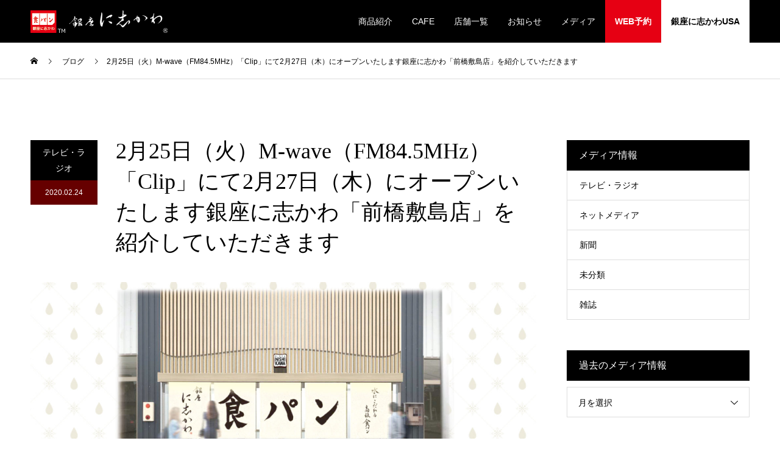

--- FILE ---
content_type: text/html; charset=UTF-8
request_url: https://www.ginza-nishikawa.co.jp/archives/2886
body_size: 11311
content:
<!DOCTYPE html>
<html lang="ja">
<head>
<meta charset="UTF-8">
<meta name="description" content="2月25日（火）M-wave（FM84.5MHz）「Clip」にて2月27日（木）にオープンいたします銀座に志かわ「前橋敷島店」を紹介していただきます。なおリッスンラジオ、サイマルラジオでも視聴することができます。">
<meta name="viewport" content="width=device-width">
<meta name="format-detection" content="telephone=no">
<title>2月25日（火）M-wave（FM84.5MHz）「Clip」にて2月27日（木）にオープンいたします銀座に志かわ「前橋敷島店」を紹介していただきます &#8211; 銀座に志かわ</title>
<meta name='robots' content='max-image-preview:large' />
	<style>img:is([sizes="auto" i], [sizes^="auto," i]) { contain-intrinsic-size: 3000px 1500px }</style>
	<meta property="og:type" content="article">
<meta property="og:url" content="https://www.ginza-nishikawa.co.jp/archives/2886">
<meta property="og:title" content="2月25日（火）M-wave（FM84.5MHz）「Clip」にて2月27日（木）にオープンいたします銀座に志かわ「前橋敷島店」を紹介していただきます &#8211; 銀座に志かわ">
<meta property="og:description" content="2月25日（火）M-wave（FM84.5MHz）「Clip」にて2月27日（木）にオープンいたします銀座に志かわ「前橋敷島店」を紹介していただきます。なおリッスンラジオ、サイマルラジオでも視聴することができます。">
<meta property="og:site_name" content="銀座に志かわ">
<meta property="og:image" content="https://www.ginza-nishikawa.co.jp/wp-content/uploads/2020/02/M-waveさま_事前告知-1.jpg">
<meta property="og:image:secure_url" content="https://www.ginza-nishikawa.co.jp/wp-content/uploads/2020/02/M-waveさま_事前告知-1.jpg"> 
<meta property="og:image:width" content="1920"> 
<meta property="og:image:height" content="1080">
<meta property="fb:app_id" content="829728607391411">
<link rel="alternate" type="application/rss+xml" title="銀座に志かわ &raquo; フィード" href="https://www.ginza-nishikawa.co.jp/feed" />
<link rel="alternate" type="application/rss+xml" title="銀座に志かわ &raquo; コメントフィード" href="https://www.ginza-nishikawa.co.jp/comments/feed" />
<script type="text/javascript">
/* <![CDATA[ */
window._wpemojiSettings = {"baseUrl":"https:\/\/s.w.org\/images\/core\/emoji\/15.1.0\/72x72\/","ext":".png","svgUrl":"https:\/\/s.w.org\/images\/core\/emoji\/15.1.0\/svg\/","svgExt":".svg","source":{"concatemoji":"https:\/\/www.ginza-nishikawa.co.jp\/wp-includes\/js\/wp-emoji-release.min.js?ver=6.8.1"}};
/*! This file is auto-generated */
!function(i,n){var o,s,e;function c(e){try{var t={supportTests:e,timestamp:(new Date).valueOf()};sessionStorage.setItem(o,JSON.stringify(t))}catch(e){}}function p(e,t,n){e.clearRect(0,0,e.canvas.width,e.canvas.height),e.fillText(t,0,0);var t=new Uint32Array(e.getImageData(0,0,e.canvas.width,e.canvas.height).data),r=(e.clearRect(0,0,e.canvas.width,e.canvas.height),e.fillText(n,0,0),new Uint32Array(e.getImageData(0,0,e.canvas.width,e.canvas.height).data));return t.every(function(e,t){return e===r[t]})}function u(e,t,n){switch(t){case"flag":return n(e,"\ud83c\udff3\ufe0f\u200d\u26a7\ufe0f","\ud83c\udff3\ufe0f\u200b\u26a7\ufe0f")?!1:!n(e,"\ud83c\uddfa\ud83c\uddf3","\ud83c\uddfa\u200b\ud83c\uddf3")&&!n(e,"\ud83c\udff4\udb40\udc67\udb40\udc62\udb40\udc65\udb40\udc6e\udb40\udc67\udb40\udc7f","\ud83c\udff4\u200b\udb40\udc67\u200b\udb40\udc62\u200b\udb40\udc65\u200b\udb40\udc6e\u200b\udb40\udc67\u200b\udb40\udc7f");case"emoji":return!n(e,"\ud83d\udc26\u200d\ud83d\udd25","\ud83d\udc26\u200b\ud83d\udd25")}return!1}function f(e,t,n){var r="undefined"!=typeof WorkerGlobalScope&&self instanceof WorkerGlobalScope?new OffscreenCanvas(300,150):i.createElement("canvas"),a=r.getContext("2d",{willReadFrequently:!0}),o=(a.textBaseline="top",a.font="600 32px Arial",{});return e.forEach(function(e){o[e]=t(a,e,n)}),o}function t(e){var t=i.createElement("script");t.src=e,t.defer=!0,i.head.appendChild(t)}"undefined"!=typeof Promise&&(o="wpEmojiSettingsSupports",s=["flag","emoji"],n.supports={everything:!0,everythingExceptFlag:!0},e=new Promise(function(e){i.addEventListener("DOMContentLoaded",e,{once:!0})}),new Promise(function(t){var n=function(){try{var e=JSON.parse(sessionStorage.getItem(o));if("object"==typeof e&&"number"==typeof e.timestamp&&(new Date).valueOf()<e.timestamp+604800&&"object"==typeof e.supportTests)return e.supportTests}catch(e){}return null}();if(!n){if("undefined"!=typeof Worker&&"undefined"!=typeof OffscreenCanvas&&"undefined"!=typeof URL&&URL.createObjectURL&&"undefined"!=typeof Blob)try{var e="postMessage("+f.toString()+"("+[JSON.stringify(s),u.toString(),p.toString()].join(",")+"));",r=new Blob([e],{type:"text/javascript"}),a=new Worker(URL.createObjectURL(r),{name:"wpTestEmojiSupports"});return void(a.onmessage=function(e){c(n=e.data),a.terminate(),t(n)})}catch(e){}c(n=f(s,u,p))}t(n)}).then(function(e){for(var t in e)n.supports[t]=e[t],n.supports.everything=n.supports.everything&&n.supports[t],"flag"!==t&&(n.supports.everythingExceptFlag=n.supports.everythingExceptFlag&&n.supports[t]);n.supports.everythingExceptFlag=n.supports.everythingExceptFlag&&!n.supports.flag,n.DOMReady=!1,n.readyCallback=function(){n.DOMReady=!0}}).then(function(){return e}).then(function(){var e;n.supports.everything||(n.readyCallback(),(e=n.source||{}).concatemoji?t(e.concatemoji):e.wpemoji&&e.twemoji&&(t(e.twemoji),t(e.wpemoji)))}))}((window,document),window._wpemojiSettings);
/* ]]> */
</script>
<style id='wp-emoji-styles-inline-css' type='text/css'>

	img.wp-smiley, img.emoji {
		display: inline !important;
		border: none !important;
		box-shadow: none !important;
		height: 1em !important;
		width: 1em !important;
		margin: 0 0.07em !important;
		vertical-align: -0.1em !important;
		background: none !important;
		padding: 0 !important;
	}
</style>
<link rel='stylesheet' id='wp-block-library-css' href='https://www.ginza-nishikawa.co.jp/wp-includes/css/dist/block-library/style.min.css?ver=6.8.1' type='text/css' media='all' />
<style id='classic-theme-styles-inline-css' type='text/css'>
/*! This file is auto-generated */
.wp-block-button__link{color:#fff;background-color:#32373c;border-radius:9999px;box-shadow:none;text-decoration:none;padding:calc(.667em + 2px) calc(1.333em + 2px);font-size:1.125em}.wp-block-file__button{background:#32373c;color:#fff;text-decoration:none}
</style>
<style id='global-styles-inline-css' type='text/css'>
:root{--wp--preset--aspect-ratio--square: 1;--wp--preset--aspect-ratio--4-3: 4/3;--wp--preset--aspect-ratio--3-4: 3/4;--wp--preset--aspect-ratio--3-2: 3/2;--wp--preset--aspect-ratio--2-3: 2/3;--wp--preset--aspect-ratio--16-9: 16/9;--wp--preset--aspect-ratio--9-16: 9/16;--wp--preset--color--black: #000000;--wp--preset--color--cyan-bluish-gray: #abb8c3;--wp--preset--color--white: #ffffff;--wp--preset--color--pale-pink: #f78da7;--wp--preset--color--vivid-red: #cf2e2e;--wp--preset--color--luminous-vivid-orange: #ff6900;--wp--preset--color--luminous-vivid-amber: #fcb900;--wp--preset--color--light-green-cyan: #7bdcb5;--wp--preset--color--vivid-green-cyan: #00d084;--wp--preset--color--pale-cyan-blue: #8ed1fc;--wp--preset--color--vivid-cyan-blue: #0693e3;--wp--preset--color--vivid-purple: #9b51e0;--wp--preset--gradient--vivid-cyan-blue-to-vivid-purple: linear-gradient(135deg,rgba(6,147,227,1) 0%,rgb(155,81,224) 100%);--wp--preset--gradient--light-green-cyan-to-vivid-green-cyan: linear-gradient(135deg,rgb(122,220,180) 0%,rgb(0,208,130) 100%);--wp--preset--gradient--luminous-vivid-amber-to-luminous-vivid-orange: linear-gradient(135deg,rgba(252,185,0,1) 0%,rgba(255,105,0,1) 100%);--wp--preset--gradient--luminous-vivid-orange-to-vivid-red: linear-gradient(135deg,rgba(255,105,0,1) 0%,rgb(207,46,46) 100%);--wp--preset--gradient--very-light-gray-to-cyan-bluish-gray: linear-gradient(135deg,rgb(238,238,238) 0%,rgb(169,184,195) 100%);--wp--preset--gradient--cool-to-warm-spectrum: linear-gradient(135deg,rgb(74,234,220) 0%,rgb(151,120,209) 20%,rgb(207,42,186) 40%,rgb(238,44,130) 60%,rgb(251,105,98) 80%,rgb(254,248,76) 100%);--wp--preset--gradient--blush-light-purple: linear-gradient(135deg,rgb(255,206,236) 0%,rgb(152,150,240) 100%);--wp--preset--gradient--blush-bordeaux: linear-gradient(135deg,rgb(254,205,165) 0%,rgb(254,45,45) 50%,rgb(107,0,62) 100%);--wp--preset--gradient--luminous-dusk: linear-gradient(135deg,rgb(255,203,112) 0%,rgb(199,81,192) 50%,rgb(65,88,208) 100%);--wp--preset--gradient--pale-ocean: linear-gradient(135deg,rgb(255,245,203) 0%,rgb(182,227,212) 50%,rgb(51,167,181) 100%);--wp--preset--gradient--electric-grass: linear-gradient(135deg,rgb(202,248,128) 0%,rgb(113,206,126) 100%);--wp--preset--gradient--midnight: linear-gradient(135deg,rgb(2,3,129) 0%,rgb(40,116,252) 100%);--wp--preset--font-size--small: 13px;--wp--preset--font-size--medium: 20px;--wp--preset--font-size--large: 36px;--wp--preset--font-size--x-large: 42px;--wp--preset--spacing--20: 0.44rem;--wp--preset--spacing--30: 0.67rem;--wp--preset--spacing--40: 1rem;--wp--preset--spacing--50: 1.5rem;--wp--preset--spacing--60: 2.25rem;--wp--preset--spacing--70: 3.38rem;--wp--preset--spacing--80: 5.06rem;--wp--preset--shadow--natural: 6px 6px 9px rgba(0, 0, 0, 0.2);--wp--preset--shadow--deep: 12px 12px 50px rgba(0, 0, 0, 0.4);--wp--preset--shadow--sharp: 6px 6px 0px rgba(0, 0, 0, 0.2);--wp--preset--shadow--outlined: 6px 6px 0px -3px rgba(255, 255, 255, 1), 6px 6px rgba(0, 0, 0, 1);--wp--preset--shadow--crisp: 6px 6px 0px rgba(0, 0, 0, 1);}:where(.is-layout-flex){gap: 0.5em;}:where(.is-layout-grid){gap: 0.5em;}body .is-layout-flex{display: flex;}.is-layout-flex{flex-wrap: wrap;align-items: center;}.is-layout-flex > :is(*, div){margin: 0;}body .is-layout-grid{display: grid;}.is-layout-grid > :is(*, div){margin: 0;}:where(.wp-block-columns.is-layout-flex){gap: 2em;}:where(.wp-block-columns.is-layout-grid){gap: 2em;}:where(.wp-block-post-template.is-layout-flex){gap: 1.25em;}:where(.wp-block-post-template.is-layout-grid){gap: 1.25em;}.has-black-color{color: var(--wp--preset--color--black) !important;}.has-cyan-bluish-gray-color{color: var(--wp--preset--color--cyan-bluish-gray) !important;}.has-white-color{color: var(--wp--preset--color--white) !important;}.has-pale-pink-color{color: var(--wp--preset--color--pale-pink) !important;}.has-vivid-red-color{color: var(--wp--preset--color--vivid-red) !important;}.has-luminous-vivid-orange-color{color: var(--wp--preset--color--luminous-vivid-orange) !important;}.has-luminous-vivid-amber-color{color: var(--wp--preset--color--luminous-vivid-amber) !important;}.has-light-green-cyan-color{color: var(--wp--preset--color--light-green-cyan) !important;}.has-vivid-green-cyan-color{color: var(--wp--preset--color--vivid-green-cyan) !important;}.has-pale-cyan-blue-color{color: var(--wp--preset--color--pale-cyan-blue) !important;}.has-vivid-cyan-blue-color{color: var(--wp--preset--color--vivid-cyan-blue) !important;}.has-vivid-purple-color{color: var(--wp--preset--color--vivid-purple) !important;}.has-black-background-color{background-color: var(--wp--preset--color--black) !important;}.has-cyan-bluish-gray-background-color{background-color: var(--wp--preset--color--cyan-bluish-gray) !important;}.has-white-background-color{background-color: var(--wp--preset--color--white) !important;}.has-pale-pink-background-color{background-color: var(--wp--preset--color--pale-pink) !important;}.has-vivid-red-background-color{background-color: var(--wp--preset--color--vivid-red) !important;}.has-luminous-vivid-orange-background-color{background-color: var(--wp--preset--color--luminous-vivid-orange) !important;}.has-luminous-vivid-amber-background-color{background-color: var(--wp--preset--color--luminous-vivid-amber) !important;}.has-light-green-cyan-background-color{background-color: var(--wp--preset--color--light-green-cyan) !important;}.has-vivid-green-cyan-background-color{background-color: var(--wp--preset--color--vivid-green-cyan) !important;}.has-pale-cyan-blue-background-color{background-color: var(--wp--preset--color--pale-cyan-blue) !important;}.has-vivid-cyan-blue-background-color{background-color: var(--wp--preset--color--vivid-cyan-blue) !important;}.has-vivid-purple-background-color{background-color: var(--wp--preset--color--vivid-purple) !important;}.has-black-border-color{border-color: var(--wp--preset--color--black) !important;}.has-cyan-bluish-gray-border-color{border-color: var(--wp--preset--color--cyan-bluish-gray) !important;}.has-white-border-color{border-color: var(--wp--preset--color--white) !important;}.has-pale-pink-border-color{border-color: var(--wp--preset--color--pale-pink) !important;}.has-vivid-red-border-color{border-color: var(--wp--preset--color--vivid-red) !important;}.has-luminous-vivid-orange-border-color{border-color: var(--wp--preset--color--luminous-vivid-orange) !important;}.has-luminous-vivid-amber-border-color{border-color: var(--wp--preset--color--luminous-vivid-amber) !important;}.has-light-green-cyan-border-color{border-color: var(--wp--preset--color--light-green-cyan) !important;}.has-vivid-green-cyan-border-color{border-color: var(--wp--preset--color--vivid-green-cyan) !important;}.has-pale-cyan-blue-border-color{border-color: var(--wp--preset--color--pale-cyan-blue) !important;}.has-vivid-cyan-blue-border-color{border-color: var(--wp--preset--color--vivid-cyan-blue) !important;}.has-vivid-purple-border-color{border-color: var(--wp--preset--color--vivid-purple) !important;}.has-vivid-cyan-blue-to-vivid-purple-gradient-background{background: var(--wp--preset--gradient--vivid-cyan-blue-to-vivid-purple) !important;}.has-light-green-cyan-to-vivid-green-cyan-gradient-background{background: var(--wp--preset--gradient--light-green-cyan-to-vivid-green-cyan) !important;}.has-luminous-vivid-amber-to-luminous-vivid-orange-gradient-background{background: var(--wp--preset--gradient--luminous-vivid-amber-to-luminous-vivid-orange) !important;}.has-luminous-vivid-orange-to-vivid-red-gradient-background{background: var(--wp--preset--gradient--luminous-vivid-orange-to-vivid-red) !important;}.has-very-light-gray-to-cyan-bluish-gray-gradient-background{background: var(--wp--preset--gradient--very-light-gray-to-cyan-bluish-gray) !important;}.has-cool-to-warm-spectrum-gradient-background{background: var(--wp--preset--gradient--cool-to-warm-spectrum) !important;}.has-blush-light-purple-gradient-background{background: var(--wp--preset--gradient--blush-light-purple) !important;}.has-blush-bordeaux-gradient-background{background: var(--wp--preset--gradient--blush-bordeaux) !important;}.has-luminous-dusk-gradient-background{background: var(--wp--preset--gradient--luminous-dusk) !important;}.has-pale-ocean-gradient-background{background: var(--wp--preset--gradient--pale-ocean) !important;}.has-electric-grass-gradient-background{background: var(--wp--preset--gradient--electric-grass) !important;}.has-midnight-gradient-background{background: var(--wp--preset--gradient--midnight) !important;}.has-small-font-size{font-size: var(--wp--preset--font-size--small) !important;}.has-medium-font-size{font-size: var(--wp--preset--font-size--medium) !important;}.has-large-font-size{font-size: var(--wp--preset--font-size--large) !important;}.has-x-large-font-size{font-size: var(--wp--preset--font-size--x-large) !important;}
:where(.wp-block-post-template.is-layout-flex){gap: 1.25em;}:where(.wp-block-post-template.is-layout-grid){gap: 1.25em;}
:where(.wp-block-columns.is-layout-flex){gap: 2em;}:where(.wp-block-columns.is-layout-grid){gap: 2em;}
:root :where(.wp-block-pullquote){font-size: 1.5em;line-height: 1.6;}
</style>
<link rel='stylesheet' id='kadan-slick-css' href='https://www.ginza-nishikawa.co.jp/wp-content/themes/nishikawa2/assets/css/slick.min.css?ver=6.8.1' type='text/css' media='all' />
<link rel='stylesheet' id='kadan-slick-theme-css' href='https://www.ginza-nishikawa.co.jp/wp-content/themes/nishikawa2/assets/css/slick-theme.min.css?ver=6.8.1' type='text/css' media='all' />
<link rel='stylesheet' id='kadan-style-css' href='https://www.ginza-nishikawa.co.jp/wp-content/themes/nishikawa2/style.css?ver=1.7' type='text/css' media='all' />
<script type="text/javascript" src="https://www.ginza-nishikawa.co.jp/wp-includes/js/jquery/jquery.min.js?ver=3.7.1" id="jquery-core-js"></script>
<script type="text/javascript" src="https://www.ginza-nishikawa.co.jp/wp-includes/js/jquery/jquery-migrate.min.js?ver=3.4.1" id="jquery-migrate-js"></script>
<script type="text/javascript" src="https://www.ginza-nishikawa.co.jp/wp-content/themes/nishikawa2/assets/js/slick.min.js?ver=1.7" id="kadan-slick-js"></script>
<link rel="https://api.w.org/" href="https://www.ginza-nishikawa.co.jp/wp-json/" /><link rel="alternate" title="JSON" type="application/json" href="https://www.ginza-nishikawa.co.jp/wp-json/wp/v2/posts/2886" /><link rel="canonical" href="https://www.ginza-nishikawa.co.jp/archives/2886" />
<link rel='shortlink' href='https://www.ginza-nishikawa.co.jp/?p=2886' />
<link rel="alternate" title="oEmbed (JSON)" type="application/json+oembed" href="https://www.ginza-nishikawa.co.jp/wp-json/oembed/1.0/embed?url=https%3A%2F%2Fwww.ginza-nishikawa.co.jp%2Farchives%2F2886" />
<link rel="alternate" title="oEmbed (XML)" type="text/xml+oembed" href="https://www.ginza-nishikawa.co.jp/wp-json/oembed/1.0/embed?url=https%3A%2F%2Fwww.ginza-nishikawa.co.jp%2Farchives%2F2886&#038;format=xml" />
<link rel="shortcut icon" href="https://www.ginza-nishikawa.co.jp/wp-content/uploads/2019/02/favicon.ico">
<style>
.c-comment__form-submit:hover,.c-pw__btn:hover,.p-article01__cat:hover,.p-article11__cat:hover,.p-block02 .slick-arrow:hover,.p-block03 .slick-arrow:hover,.p-cb__item-btn a:hover,.p-entry__cat:hover,.p-entry__date,.p-index-news__topic-pager-item.is-active a,.p-index-news__topic-pager-item a:hover,.p-nav02__item a:hover,.p-readmore__btn:hover,.p-page-links > span,.p-pagetop a:hover,.p-page-links a:hover,.p-pager__item a:hover,.p-pager__item span,.p-post-list03 .slick-arrow:hover,.p-recommended-plan__btn a:hover{background: #660000}.p-article01__title a:hover,.p-article02:hover .p-article02__title,.p-article03:hover .p-article03__title,.p-article06__title a:hover,.p-article08:hover .p-article08__title,.p-article10__title a:hover,.p-breadcrumb a:hover,.p-room-meta dt,.p-section-nav__item:hover .p-section-nav__item-title,.p-social-nav__item a:hover,.p-spring-info dt,.p-vertical{color: #660000}.c-pw__btn,.p-entry__cat,.p-article01__cat,.p-article11__cat,.p-block02 .slick-arrow,.p-block03 .slick-arrow,.p-cb__item-btn a,.p-copyright,.p-headline,.p-nav02__item a,.p-readmore__btn,.p-page-links a,.p-pager__item a,.p-post-list03 .slick-arrow,.p-recommended-plan__btn a,.p-widget__title{background: #000000}.p-entry__body a{color: #660000}body{font-family: "Segoe UI", Verdana, "游ゴシック", YuGothic, "Hiragino Kaku Gothic ProN", Meiryo, sans-serif}.c-logo,.p-entry__title,.p-page-header__headline,.p-index-blog__title,.p-index-news__col-title,.p-index-slider__item-title,.p-page-header__title,.p-archive-header__title,.p-plan__title,.p-recommended-plan__title,.p-section-header__title,.p-section-header__headline,.p-vertical,.p-vertical-block,.p-visual__title{font-family: "Times New Roman", "游明朝", "Yu Mincho", "游明朝体", "YuMincho", "ヒラギノ明朝 Pro W3", "Hiragino Mincho Pro", "HiraMinProN-W3", "HGS明朝E", "ＭＳ Ｐ明朝", "MS PMincho", serif; font-weight: 500}.p-hover-effect--type3,.p-hover-effect--type3 .p-article02__img,.p-hover-effect--type3 .p-article04__img,.p-hover-effect--type3 .p-article07__img,.p-hover-effect--type3 .p-article09__img,.p-hover-effect--type3 .p-nav01__item-img,.p-hover-effect--type3 .p-section-nav__item-img{background: #ffffff}.p-hover-effect--type3:hover img{opacity: 0.5}.l-footer__logo{font-size: 25px}.l-header{background: rgba(0, 0, 0, 1)}.p-global-nav a{color: #ffffff}.p-global-nav a:hover{background: #660000;color: #ffffff}.p-global-nav .sub-menu a{background: #111111;color: #ffffff}.p-global-nav .sub-menu a:hover{background: #660000;color: #ffffff}.p-footer-slider{background: #f4f1ed}.p-info{color: #000000}.p-info__logo{font-size: 25px}.p-info__btn{background: #000000;color: #ffffff}.p-info__btn:hover{background: #660000;color: #ffffff}.p-footer-nav{background: #660000;color: #ffffff}.p-footer-nav a{color: #ffffff}.p-footer-nav a:hover{color: #ffbfbf}.p-entry__title{font-size: 36px}.p-entry__body{font-size: 16px}@media screen and (max-width: 991px) {.p-global-nav{background: rgba(0,0,0, 1)}.p-global-nav a,.p-global-nav a:hover,.p-global-nav .sub-menu a,.p-global-nav .sub-menu a:hover{color: #ffffff}.p-global-nav .menu-item-has-children > a > .sub-menu-toggle::before{border-color: #ffffff}}@media screen and (max-width: 767px) { .p-copyright { height: 60px; line-height: 18px; } .p-copyright small { font-size: 80%; } }

@media screen and (min-width: 768px) { .span_width{ display: inline-block; width: 3em;} .sp_br{ display: none; } }

.p-index-slider__nav { display: none; }

.p-global-nav > ul > li > a { position: relative; height: 100%; padding-right: 16px; padding-left: 16px; }

#menu-item-2861 { background: #e60013; font-weight: 900; color: #fff; }
#menu-item-11323 { background: #fff; font-weight: 900;}
#menu-item-11323 a { color: #000; }
#menu-item-11323 a:hover { color: #fff; }

.style3b span {display: inline-block; font-size:1.4em; font-weight: bold;}

.postid-5964 .p-plan__content { padding-top: 1em; }

.scroll table{ width:100%; }
.scroll{ overflow: auto; white-space: nowrap; }

.scroll::-webkit-scrollbar{ height: 5px; }
.scroll::-webkit-scrollbar-track{ background: #F1F1F1; }
.scroll::-webkit-scrollbar-thumb { background: #BCBCBC; }

.scroll th { background: #f4f1ed; }
.scroll .close { background: #FFC5C5; }

.scroll .area01 { background: #9BC2E6; }
.scroll .area02 { background: #FFE699; }
.scroll .area03 { background: #C6E0B4; }
.scroll .area04 { background: #F8CBAD; }
.scroll .area05 { background: #FFC000; }
.scroll .area06 { background: #6DB38D; }
.scroll .area07 { background: #FFFF00; }
.scroll .area08 { background: #D1CDD1; }

.p-social-nav__item--pinterest a::before { content: "\ea9e"; }

.videoWrap{
	padding-top: 56.25%;
	width: 100%;
	position: relative;
}

.videoWrap video{
	width: 100%;
	height: 100%;
	position: absolute;
	top: 0px;
	left: 0px;
}</style>

<!-- Global site tag (gtag.js) - Google Analytics -->
<script async src="https://www.googletagmanager.com/gtag/js?id=UA-135529236-1"></script>
<script>
  window.dataLayer = window.dataLayer || [];
  function gtag(){dataLayer.push(arguments);}
  gtag('js', new Date());

  gtag('config', 'UA-135529236-1');
</script>

</head>
<body class="wp-singular post-template-default single single-post postid-2886 single-format-standard wp-theme-nishikawa2">
<header id="js-header" class="l-header">
  <div class="l-header__inner l-inner">
    <div class="l-header__logo c-logo">
            <a href="https://www.ginza-nishikawa.co.jp/">
        <img src="https://www.ginza-nishikawa.co.jp/wp-content/uploads/2020/03/logo.png" alt="銀座に志かわ" width="225" height="37">
      </a>
          </div>
    <a href="#" id="js-menu-btn" class="p-menu-btn c-menu-btn"></a>
		<nav id="js-global-nav" class="p-global-nav"><ul class="menu"><li id="menu-item-1048" class="menu-item menu-item-type-post_type menu-item-object-page menu-item-has-children menu-item-1048"><a href="https://www.ginza-nishikawa.co.jp/bread">商品紹介<span class="sub-menu-toggle"></span></a>
<ul class="sub-menu">
	<li id="menu-item-15983" class="menu-item menu-item-type-post_type menu-item-object-page menu-item-has-children menu-item-15983"><a href="https://www.ginza-nishikawa.co.jp/bread">高級食パン<span class="sub-menu-toggle"></span></a>
	<ul class="sub-menu">
		<li id="menu-item-1047" class="menu-item menu-item-type-post_type menu-item-object-page menu-item-1047"><a href="https://www.ginza-nishikawa.co.jp/water">アルカリイオン水<span class="sub-menu-toggle"></span></a></li>
		<li id="menu-item-1049" class="menu-item menu-item-type-post_type menu-item-object-page menu-item-1049"><a href="https://www.ginza-nishikawa.co.jp/recommend">美味しい食べ方<span class="sub-menu-toggle"></span></a></li>
	</ul>
</li>
	<li id="menu-item-10957" class="menu-item menu-item-type-post_type menu-item-object-page menu-item-10957"><a href="https://www.ginza-nishikawa.co.jp/bread/roundtop">高級山型食パン<span class="sub-menu-toggle"></span></a></li>
	<li id="menu-item-10432" class="menu-item menu-item-type-post_type menu-item-object-page menu-item-10432"><a href="https://www.ginza-nishikawa.co.jp/bread/sweetbeanbread">高級あん食パン<span class="sub-menu-toggle"></span></a></li>
	<li id="menu-item-17461" class="menu-item menu-item-type-post_type menu-item-object-page menu-item-17461"><a href="https://www.ginza-nishikawa.co.jp/bread/4cheese">北海道4種のチーズ食パン<span class="sub-menu-toggle"></span></a></li>
	<li id="menu-item-10956" class="menu-item menu-item-type-post_type menu-item-object-page menu-item-10956"><a href="https://www.ginza-nishikawa.co.jp/bread/tsukihajime">月初め食パン<span class="sub-menu-toggle"></span></a></li>
	<li id="menu-item-15809" class="menu-item menu-item-type-post_type menu-item-object-page menu-item-15809"><a href="https://www.ginza-nishikawa.co.jp/bread/saijiki">歳時記シリーズ<span class="sub-menu-toggle"></span></a></li>
	<li id="menu-item-14710" class="menu-item menu-item-type-post_type menu-item-object-page menu-item-14710"><a href="https://www.ginza-nishikawa.co.jp/bread/event">イベント食パン<span class="sub-menu-toggle"></span></a></li>
	<li id="menu-item-17577" class="menu-item menu-item-type-post_type menu-item-object-page menu-item-17577"><a href="https://www.ginza-nishikawa.co.jp/bread/waguri">贅沢 渋皮和栗食パン<span class="sub-menu-toggle"></span></a></li>
	<li id="menu-item-15955" class="menu-item menu-item-type-post_type menu-item-object-page menu-item-15955"><a href="https://www.ginza-nishikawa.co.jp/bread/saltbutter">塩バター食パン<span class="sub-menu-toggle"></span></a></li>
	<li id="menu-item-17052" class="menu-item menu-item-type-post_type menu-item-object-page menu-item-17052"><a href="https://www.ginza-nishikawa.co.jp/bread/croissant">クロワッサン<span class="sub-menu-toggle"></span></a></li>
	<li id="menu-item-15915" class="menu-item menu-item-type-post_type menu-item-object-page menu-item-15915"><a href="https://www.ginza-nishikawa.co.jp/bread/honeytoast">ハニートースト<span class="sub-menu-toggle"></span></a></li>
	<li id="menu-item-9917" class="menu-item menu-item-type-post_type menu-item-object-page menu-item-9917"><a href="https://www.ginza-nishikawa.co.jp/bread/wakarusk">和加らすく<span class="sub-menu-toggle"></span></a></li>
	<li id="menu-item-6569" class="menu-item menu-item-type-post_type menu-item-object-page menu-item-6569"><a href="https://www.ginza-nishikawa.co.jp/matchamitsu">生抹茶みつ<span class="sub-menu-toggle"></span></a></li>
	<li id="menu-item-11451" class="menu-item menu-item-type-post_type menu-item-object-page menu-item-11451"><a href="https://www.ginza-nishikawa.co.jp/premiumnamamatchamitsu">ぷれみあむ生抹茶みつ<span class="sub-menu-toggle"></span></a></li>
	<li id="menu-item-13220" class="menu-item menu-item-type-post_type menu-item-object-page menu-item-13220"><a href="https://www.ginza-nishikawa.co.jp/yuzumitsu">阿波黄金ゆずみつ<span class="sub-menu-toggle"></span></a></li>
</ul>
</li>
<li id="menu-item-16900" class="menu-item menu-item-type-post_type menu-item-object-page menu-item-16900"><a href="https://www.ginza-nishikawa.co.jp/cafe">CAFE<span class="sub-menu-toggle"></span></a></li>
<li id="menu-item-1050" class="menu-item menu-item-type-post_type menu-item-object-page menu-item-1050"><a href="https://www.ginza-nishikawa.co.jp/shop">店舗一覧<span class="sub-menu-toggle"></span></a></li>
<li id="menu-item-2823" class="menu-item menu-item-type-custom menu-item-object-custom menu-item-has-children menu-item-2823"><a href="/archives/news">お知らせ<span class="sub-menu-toggle"></span></a>
<ul class="sub-menu">
	<li id="menu-item-4498" class="menu-item menu-item-type-custom menu-item-object-custom menu-item-4498"><a href="/archives/event">催事情報<span class="sub-menu-toggle"></span></a></li>
</ul>
</li>
<li id="menu-item-2824" class="menu-item menu-item-type-custom menu-item-object-custom menu-item-has-children menu-item-2824"><a href="/mediainfo">メディア<span class="sub-menu-toggle"></span></a>
<ul class="sub-menu">
	<li id="menu-item-11810" class="menu-item menu-item-type-custom menu-item-object-custom menu-item-11810"><a target="_blank" href="https://www.youtube.com/watch?v=qxLGjck-zws">CM「銀座のパン恋唄編」<span class="sub-menu-toggle"></span></a></li>
</ul>
</li>
<li id="menu-item-2861" class="menu-item menu-item-type-custom menu-item-object-custom menu-item-2861"><a target="_blank" href="https://ginza-nishikawa.jp/">WEB予約<span class="sub-menu-toggle"></span></a></li>
<li id="menu-item-11323" class="menu-item menu-item-type-custom menu-item-object-custom menu-item-11323"><a target="_blank" href="https://www.ginzanishikawausa.com/">銀座に志かわUSA<span class="sub-menu-toggle"></span></a></li>
</ul></nav>  </div>
</header>
<main class="l-main" role="main">
  <div class="p-breadcrumb c-breadcrumb">
<ol class="p-breadcrumb__inner l-inner" itemscope itemtype="http://schema.org/BreadcrumbList">
<li class="p-breadcrumb__item c-breadcrumb__item c-breadcrumb__item--home" itemprop="itemListElement" itemscope itemtype="http://schema.org/ListItem">
<a href="https://www.ginza-nishikawa.co.jp/" itemprop="item">
<span itemprop="name">HOME</span>
</a>
<meta itemprop="position" content="1">
</li>
<li class="p-breadcrumb__item c-breadcrumb__item" itemprop="itemListElement" itemscope itemtype="http://schema.org/ListItem">
<a href="https://www.ginza-nishikawa.co.jp/mediainfo" itemprop="item">
<span itemprop="name">ブログ</span>
</a>
<meta itemprop="position" content="2">
</li>
<li class="p-breadcrumb__item c-breadcrumb__item" itemprop="itemListElement" itemscope itemtype="http://schema.org/ListItem"><span itemprop="name">2月25日（火）M-wave（FM84.5MHz）「Clip」にて2月27日（木）にオープンいたします銀座に志かわ「前橋敷島店」を紹介していただきます</span><meta itemprop="position" content="3"></li>
</ol>
</div>
  <div class="l-contents l-inner">
    <div class="l-primary">
              <article class="p-entry">
			  <header class="p-entry__header">
          					<div class="p-entry__meta">
             
            <a class="p-entry__cat" href="https://www.ginza-nishikawa.co.jp/archives/category/television">テレビ・ラジオ</a>
                         
						<time class="p-entry__date" datetime="2020-02-24">2020.02.24</time>
            					</div>
          					<h1 class="p-entry__title">2月25日（火）M-wave（FM84.5MHz）「Clip」にて2月27日（木）にオープンいたします銀座に志かわ「前橋敷島店」を紹介していただきます</h1>
				</header>
                				<div class="p-entry__img">
          <img width="1920" height="1080" src="https://www.ginza-nishikawa.co.jp/wp-content/uploads/2020/02/M-waveさま_事前告知-1.jpg" class="attachment-full size-full wp-post-image" alt="" decoding="async" fetchpriority="high" srcset="https://www.ginza-nishikawa.co.jp/wp-content/uploads/2020/02/M-waveさま_事前告知-1.jpg 1920w, https://www.ginza-nishikawa.co.jp/wp-content/uploads/2020/02/M-waveさま_事前告知-1-300x169.jpg 300w, https://www.ginza-nishikawa.co.jp/wp-content/uploads/2020/02/M-waveさま_事前告知-1-1024x576.jpg 1024w, https://www.ginza-nishikawa.co.jp/wp-content/uploads/2020/02/M-waveさま_事前告知-1-768x432.jpg 768w, https://www.ginza-nishikawa.co.jp/wp-content/uploads/2020/02/M-waveさま_事前告知-1-1536x864.jpg 1536w" sizes="(max-width: 1920px) 100vw, 1920px" />        </div>
                				<div class="p-entry__body">
          <p>2月25日（火）M-wave（FM84.5MHz）「Clip」にて2月27日（木）にオープンいたします銀座に志かわ「前橋敷島店」を紹介していただきます。なおリッスンラジオ、サイマルラジオでも視聴することができます。<span id="more-2886"></span></p>
<h3 class="style3b">2月25日（火）ひる12時25分ごろ～<br />
<br />M-wave（FM84.5MHz）「Clip」にて2月27日（木）にオープンいたします銀座に志かわ「前橋敷島店」を紹介していただきます</h3>
<table>
<tr>
<th>番 組 名</th>
<td>Clip</td>
</tr>
<tr>
<th>放 送 局</th>
<td><a href="http://www.maebashi.fm/" target="_blank" rel="noopener noreferrer">M-wave（FM84.5MHz）</a></td>
</tr>
<tr>
<th>放 送 日</th>
<td>2月25日（火）</td>
</tr>
<tr>
<th>放送時間</th>
<td>ひる12時25分ごろ～</td>
</tr>
</table>
<p>まえばしCITYエフエムのホームページはコチラ&gt;&gt;&gt;<a href="http://www.maebashi.fm/" target="_blank" rel="noopener noreferrer">まえばしCITYエフエム</a></p>
<p>リッスンラジオでお聞きになられる方はコチラ&gt;&gt;&gt;<a href="http://listenradio.jp/" target="_blank" rel="noopener noreferrer">リッスンラジオ</a></p>
<p>サイマルラジオでお聞きになられる方はコチラ&gt;&gt;&gt;<a href="http://simulradio.info/" target="_blank" rel="noopener noreferrer">サイマルラジオ</a></p>
        </div>
                        								<ul class="p-entry__meta-box c-meta-box u-clearfix">
					<li class="c-meta-box__item c-meta-box__item--category"><a href="https://www.ginza-nishikawa.co.jp/archives/category/television" rel="category tag">テレビ・ラジオ</a></li>				</ul>
				      </article>
                  <ul class="p-nav01 c-nav01">
    	  <li class="p-nav01__item p-nav01__item--prev c-nav01__item"> 
    	    <a href="https://www.ginza-nishikawa.co.jp/archives/2894" class="p-hover-effect--type3" data-prev="前の記事">
                        <div class="p-nav01__item-img">
              <img width="240" height="240" src="https://www.ginza-nishikawa.co.jp/wp-content/uploads/2020/02/Wink3hp-240x240.jpg" class="attachment-size3 size-size3 wp-post-image" alt="" decoding="async" loading="lazy" srcset="https://www.ginza-nishikawa.co.jp/wp-content/uploads/2020/02/Wink3hp-240x240.jpg 240w, https://www.ginza-nishikawa.co.jp/wp-content/uploads/2020/02/Wink3hp-150x150.jpg 150w, https://www.ginza-nishikawa.co.jp/wp-content/uploads/2020/02/Wink3hp-300x300.jpg 300w, https://www.ginza-nishikawa.co.jp/wp-content/uploads/2020/02/Wink3hp-500x500.jpg 500w, https://www.ginza-nishikawa.co.jp/wp-content/uploads/2020/02/Wink3hp-416x416.jpg 416w, https://www.ginza-nishikawa.co.jp/wp-content/uploads/2020/02/Wink3hp-594x594.jpg 594w, https://www.ginza-nishikawa.co.jp/wp-content/uploads/2020/02/Wink3hp-120x120.jpg 120w" sizes="auto, (max-width: 240px) 100vw, 240px" />            </div>
                        <span class="p-nav01__item-title">「Wink広島 3月号」NEW SH...</span>
          </a>
          </li>
    	  <li class="p-nav01__item p-nav01__item--next c-nav01__item"> 
    	    <a href="https://www.ginza-nishikawa.co.jp/archives/2927" class="p-hover-effect--type3" data-next="次の記事">
            <span class="p-nav01__item-title">「月刊タウン情報ひろしま 3月号」最...</span>
                        <div class="p-nav01__item-img">
              <img width="240" height="240" src="https://www.ginza-nishikawa.co.jp/wp-content/uploads/2020/02/月刊タウン情報ひろしま_hp-240x240.jpg" class="attachment-size3 size-size3 wp-post-image" alt="" decoding="async" loading="lazy" srcset="https://www.ginza-nishikawa.co.jp/wp-content/uploads/2020/02/月刊タウン情報ひろしま_hp-240x240.jpg 240w, https://www.ginza-nishikawa.co.jp/wp-content/uploads/2020/02/月刊タウン情報ひろしま_hp-150x150.jpg 150w, https://www.ginza-nishikawa.co.jp/wp-content/uploads/2020/02/月刊タウン情報ひろしま_hp-300x300.jpg 300w, https://www.ginza-nishikawa.co.jp/wp-content/uploads/2020/02/月刊タウン情報ひろしま_hp-500x500.jpg 500w, https://www.ginza-nishikawa.co.jp/wp-content/uploads/2020/02/月刊タウン情報ひろしま_hp-416x416.jpg 416w, https://www.ginza-nishikawa.co.jp/wp-content/uploads/2020/02/月刊タウン情報ひろしま_hp-594x594.jpg 594w, https://www.ginza-nishikawa.co.jp/wp-content/uploads/2020/02/月刊タウン情報ひろしま_hp-120x120.jpg 120w" sizes="auto, (max-width: 240px) 100vw, 240px" />            </div>
                      </a>
          </li>
			</ul>
            		</div><!-- /.l-primary -->
    <div class="l-secondary">
<div class="p-widget tcdw_category_list_widget" id="tcdw_category_list_widget-2">
    <div class="p-list">
		  <h2 class="p-widget__title">メディア情報</h2>		  <ul>
 			  			  <li><a class="clearfix" href="https://www.ginza-nishikawa.co.jp/archives/category/television">テレビ・ラジオ</a></li>
			  			  <li><a class="clearfix" href="https://www.ginza-nishikawa.co.jp/archives/category/netmedia">ネットメディア</a></li>
			  			  <li><a class="clearfix" href="https://www.ginza-nishikawa.co.jp/archives/category/newspaper">新聞</a></li>
			  			  <li><a class="clearfix" href="https://www.ginza-nishikawa.co.jp/archives/category/%e6%9c%aa%e5%88%86%e9%a1%9e">未分類</a></li>
			  			  <li><a class="clearfix" href="https://www.ginza-nishikawa.co.jp/archives/category/magazine">雑誌</a></li>
			  		  </ul>
    </div>
		</div>
<div class="p-widget tcdw_archive_list_widget" id="tcdw_archive_list_widget-2">
<h2 class="p-widget__title">過去のメディア情報</h2>		<div class="p-dropdown">
			<div class="p-dropdown__title">月を選択</div>
			<ul class="p-dropdown__list">
					<li><a href='https://www.ginza-nishikawa.co.jp/archives/date/2025/09'>2025年9月</a></li>
	<li><a href='https://www.ginza-nishikawa.co.jp/archives/date/2024/12'>2024年12月</a></li>
	<li><a href='https://www.ginza-nishikawa.co.jp/archives/date/2024/09'>2024年9月</a></li>
	<li><a href='https://www.ginza-nishikawa.co.jp/archives/date/2024/06'>2024年6月</a></li>
	<li><a href='https://www.ginza-nishikawa.co.jp/archives/date/2024/05'>2024年5月</a></li>
	<li><a href='https://www.ginza-nishikawa.co.jp/archives/date/2024/03'>2024年3月</a></li>
	<li><a href='https://www.ginza-nishikawa.co.jp/archives/date/2024/02'>2024年2月</a></li>
	<li><a href='https://www.ginza-nishikawa.co.jp/archives/date/2024/01'>2024年1月</a></li>
	<li><a href='https://www.ginza-nishikawa.co.jp/archives/date/2023/12'>2023年12月</a></li>
	<li><a href='https://www.ginza-nishikawa.co.jp/archives/date/2023/11'>2023年11月</a></li>
	<li><a href='https://www.ginza-nishikawa.co.jp/archives/date/2023/09'>2023年9月</a></li>
	<li><a href='https://www.ginza-nishikawa.co.jp/archives/date/2023/08'>2023年8月</a></li>
	<li><a href='https://www.ginza-nishikawa.co.jp/archives/date/2023/07'>2023年7月</a></li>
	<li><a href='https://www.ginza-nishikawa.co.jp/archives/date/2023/06'>2023年6月</a></li>
	<li><a href='https://www.ginza-nishikawa.co.jp/archives/date/2023/05'>2023年5月</a></li>
	<li><a href='https://www.ginza-nishikawa.co.jp/archives/date/2023/04'>2023年4月</a></li>
	<li><a href='https://www.ginza-nishikawa.co.jp/archives/date/2023/03'>2023年3月</a></li>
	<li><a href='https://www.ginza-nishikawa.co.jp/archives/date/2023/01'>2023年1月</a></li>
	<li><a href='https://www.ginza-nishikawa.co.jp/archives/date/2022/12'>2022年12月</a></li>
	<li><a href='https://www.ginza-nishikawa.co.jp/archives/date/2022/11'>2022年11月</a></li>
	<li><a href='https://www.ginza-nishikawa.co.jp/archives/date/2022/10'>2022年10月</a></li>
	<li><a href='https://www.ginza-nishikawa.co.jp/archives/date/2022/09'>2022年9月</a></li>
	<li><a href='https://www.ginza-nishikawa.co.jp/archives/date/2022/08'>2022年8月</a></li>
	<li><a href='https://www.ginza-nishikawa.co.jp/archives/date/2022/07'>2022年7月</a></li>
	<li><a href='https://www.ginza-nishikawa.co.jp/archives/date/2022/06'>2022年6月</a></li>
	<li><a href='https://www.ginza-nishikawa.co.jp/archives/date/2022/05'>2022年5月</a></li>
	<li><a href='https://www.ginza-nishikawa.co.jp/archives/date/2022/04'>2022年4月</a></li>
	<li><a href='https://www.ginza-nishikawa.co.jp/archives/date/2022/03'>2022年3月</a></li>
	<li><a href='https://www.ginza-nishikawa.co.jp/archives/date/2022/02'>2022年2月</a></li>
	<li><a href='https://www.ginza-nishikawa.co.jp/archives/date/2022/01'>2022年1月</a></li>
	<li><a href='https://www.ginza-nishikawa.co.jp/archives/date/2021/12'>2021年12月</a></li>
	<li><a href='https://www.ginza-nishikawa.co.jp/archives/date/2021/11'>2021年11月</a></li>
	<li><a href='https://www.ginza-nishikawa.co.jp/archives/date/2021/10'>2021年10月</a></li>
	<li><a href='https://www.ginza-nishikawa.co.jp/archives/date/2021/09'>2021年9月</a></li>
	<li><a href='https://www.ginza-nishikawa.co.jp/archives/date/2021/08'>2021年8月</a></li>
	<li><a href='https://www.ginza-nishikawa.co.jp/archives/date/2021/07'>2021年7月</a></li>
	<li><a href='https://www.ginza-nishikawa.co.jp/archives/date/2021/06'>2021年6月</a></li>
	<li><a href='https://www.ginza-nishikawa.co.jp/archives/date/2021/05'>2021年5月</a></li>
	<li><a href='https://www.ginza-nishikawa.co.jp/archives/date/2021/04'>2021年4月</a></li>
	<li><a href='https://www.ginza-nishikawa.co.jp/archives/date/2021/03'>2021年3月</a></li>
	<li><a href='https://www.ginza-nishikawa.co.jp/archives/date/2021/02'>2021年2月</a></li>
	<li><a href='https://www.ginza-nishikawa.co.jp/archives/date/2021/01'>2021年1月</a></li>
	<li><a href='https://www.ginza-nishikawa.co.jp/archives/date/2020/12'>2020年12月</a></li>
	<li><a href='https://www.ginza-nishikawa.co.jp/archives/date/2020/11'>2020年11月</a></li>
	<li><a href='https://www.ginza-nishikawa.co.jp/archives/date/2020/10'>2020年10月</a></li>
	<li><a href='https://www.ginza-nishikawa.co.jp/archives/date/2020/09'>2020年9月</a></li>
	<li><a href='https://www.ginza-nishikawa.co.jp/archives/date/2020/08'>2020年8月</a></li>
	<li><a href='https://www.ginza-nishikawa.co.jp/archives/date/2020/07'>2020年7月</a></li>
	<li><a href='https://www.ginza-nishikawa.co.jp/archives/date/2020/06'>2020年6月</a></li>
	<li><a href='https://www.ginza-nishikawa.co.jp/archives/date/2020/05'>2020年5月</a></li>
	<li><a href='https://www.ginza-nishikawa.co.jp/archives/date/2020/04'>2020年4月</a></li>
	<li><a href='https://www.ginza-nishikawa.co.jp/archives/date/2020/03'>2020年3月</a></li>
	<li><a href='https://www.ginza-nishikawa.co.jp/archives/date/2020/02'>2020年2月</a></li>
	<li><a href='https://www.ginza-nishikawa.co.jp/archives/date/2020/01'>2020年1月</a></li>
	<li><a href='https://www.ginza-nishikawa.co.jp/archives/date/2019/12'>2019年12月</a></li>
	<li><a href='https://www.ginza-nishikawa.co.jp/archives/date/2019/11'>2019年11月</a></li>
	<li><a href='https://www.ginza-nishikawa.co.jp/archives/date/2019/10'>2019年10月</a></li>
	<li><a href='https://www.ginza-nishikawa.co.jp/archives/date/2019/09'>2019年9月</a></li>
	<li><a href='https://www.ginza-nishikawa.co.jp/archives/date/2019/08'>2019年8月</a></li>
	<li><a href='https://www.ginza-nishikawa.co.jp/archives/date/2019/07'>2019年7月</a></li>
	<li><a href='https://www.ginza-nishikawa.co.jp/archives/date/2019/06'>2019年6月</a></li>
	<li><a href='https://www.ginza-nishikawa.co.jp/archives/date/2019/05'>2019年5月</a></li>
	<li><a href='https://www.ginza-nishikawa.co.jp/archives/date/2019/04'>2019年4月</a></li>
	<li><a href='https://www.ginza-nishikawa.co.jp/archives/date/2019/03'>2019年3月</a></li>
	<li><a href='https://www.ginza-nishikawa.co.jp/archives/date/2019/02'>2019年2月</a></li>
			</ul>
    </div>
		</div>
</div><!-- /.l-secondary -->
  </div><!-- /.l-contents -->
</main>
<footer class="l-footer">

 <div class="p-footer-slider">
    <h2 class="p-index-news__col-title" style="text-align: center;padding-top:1.5em;">Instagram</h2>
    <div id="js-footer-slider__inner" class="p-footer-slider__inner l-inner">

	<article class="p-article02 p-footer-slider__item">
        <a class="p-hover-effect--type3" href="https://www.instagram.com/p/C8yskD2SBfj/" title="" target="_blank">
          <div class="p-article02__img">
            <img src="/wp-content/uploads/2024/08/285.jpg" alt="">
          </div>
        </a>
	</article>
	<article class="p-article02 p-footer-slider__item">
        <a class="p-hover-effect--type3" href="https://www.instagram.com/p/C8QtTJMyfvX/" title="" target="_blank">
          <div class="p-article02__img">
            <img src="/wp-content/uploads/2024/08/284.jpg" alt="">
          </div>
        </a>
	</article>
	<article class="p-article02 p-footer-slider__item">
        <a class="p-hover-effect--type3" href="https://www.instagram.com/p/C8G1gG6ywBL/" title="" target="_blank">
          <div class="p-article02__img">
            <img src="/wp-content/uploads/2024/08/283.jpg" alt="">
          </div>
        </a>
	</article>
	<article class="p-article02 p-footer-slider__item">
        <a class="p-hover-effect--type3" href="https://www.instagram.com/p/C7f3MZdybUK/" title="" target="_blank">
          <div class="p-article02__img">
            <img src="/wp-content/uploads/2024/08/282.jpg" alt="">
          </div>
        </a>
	</article>
	<article class="p-article02 p-footer-slider__item">
        <a class="p-hover-effect--type3" href="https://www.instagram.com/p/C65gxjDy7Nr/" title="" target="_blank">
          <div class="p-article02__img">
            <img src="/wp-content/uploads/2024/06/281.jpg" alt="">
          </div>
        </a>
	</article>
	<article class="p-article02 p-footer-slider__item">
        <a class="p-hover-effect--type3" href="https://www.instagram.com/p/C6qijDiytsB/" title="" target="_blank">
          <div class="p-article02__img">
            <img src="/wp-content/uploads/2024/06/278.jpg" alt="">
          </div>
        </a>
	</article>
	<article class="p-article02 p-footer-slider__item">
        <a class="p-hover-effect--type3" href="https://www.instagram.com/p/C5x5pyGSRQb/" title="" target="_blank">
          <div class="p-article02__img">
            <img src="/wp-content/uploads/2024/06/280.jpg" alt="">
          </div>
        </a>
	</article>
	<article class="p-article02 p-footer-slider__item">
        <a class="p-hover-effect--type3" href="https://www.instagram.com/p/C6LqB8pykhP/" title="" target="_blank">
          <div class="p-article02__img">
            <img src="/wp-content/uploads/2024/06/279.jpg" alt="">
          </div>
        </a>
	</article>
	<article class="p-article02 p-footer-slider__item">
        <a class="p-hover-effect--type3" href="https://www.instagram.com/p/C44kBq4Sztc/" title="" target="_blank">
          <div class="p-article02__img">
            <img src="/wp-content/uploads/2024/03/277.jpg" alt="">
          </div>
        </a>
	</article>
	<article class="p-article02 p-footer-slider__item">
        <a class="p-hover-effect--type3" href="https://www.instagram.com/p/C4jl1xoShdP/" title="" target="_blank">
          <div class="p-article02__img">
            <img src="/wp-content/uploads/2024/03/276.jpg" alt="">
          </div>
        </a>
	</article>
    </div><!-- /.p-footer-slider__inner -->
  </div><!-- /.p-footer-slider -->


      <section class="p-recommended-plan l-inner">
        <h2 class="p-recommended-plan__title" style="text-align: center;padding-top:1.5em;">催事情報</h2>
        <div class="p-recommended-plan__list">
                    <article class="p-recommended-plan__list-item p-article09">
            <a href="https://www.ginza-nishikawa.co.jp/archives/event/january_2026" class="p-hover-effect--type3" title="2026年 1月 催事出店情報">
              <div class="p-article09__img" style="border-top: 1px solid #ddd;">
                              </div>
              <div class="p-article09__content">
                <h2 class="p-article09__title">2026年 1月 催事出店情報</h2>
                <p class="p-article09__excerpt">2026年1月、下記の通り催事出店します。 お近くにお越しの際には是非お立ち寄り下さい。 ◆岩...</p>
              </div>
            </a>
          </article>
                    <article class="p-recommended-plan__list-item p-article09">
            <a href="https://www.ginza-nishikawa.co.jp/archives/event/december_2025" class="p-hover-effect--type3" title="2025年 12月 催事出店情報">
              <div class="p-article09__img" style="border-top: 1px solid #ddd;">
                              </div>
              <div class="p-article09__content">
                <h2 class="p-article09__title">2025年 12月 催事出店情報</h2>
                <p class="p-article09__excerpt">2025年12月、下記の通り催事出店します。 お近くにお越しの際には是非お立ち寄り下さい。 ◆...</p>
              </div>
            </a>
          </article>
                    <article class="p-recommended-plan__list-item p-article09">
            <a href="https://www.ginza-nishikawa.co.jp/archives/event/november_2025" class="p-hover-effect--type3" title="2025年 11月 催事出店情報">
              <div class="p-article09__img" style="border-top: 1px solid #ddd;">
                              </div>
              <div class="p-article09__content">
                <h2 class="p-article09__title">2025年 11月 催事出店情報</h2>
                <p class="p-article09__excerpt">2025年11月、下記の通り催事出店します。 お近くにお越しの際には是非お立ち寄り下さい。 ◆...</p>
              </div>
            </a>
          </article>
                    <article class="p-recommended-plan__list-item p-article09">
            <a href="https://www.ginza-nishikawa.co.jp/archives/event/october_2025" class="p-hover-effect--type3" title="2025年 10月 催事出店情報">
              <div class="p-article09__img" style="border-top: 1px solid #ddd;">
                              </div>
              <div class="p-article09__content">
                <h2 class="p-article09__title">2025年 10月 催事出店情報</h2>
                <p class="p-article09__excerpt">2025年10月、下記の通り催事出店します。 お近くにお越しの際には是非お立ち寄り下さい。 ◆...</p>
              </div>
            </a>
          </article>
                  </div><!-- /.p-recommended-plan__list -->
        <p class="p-recommended-plan__btn">
          <a href="https://www.ginza-nishikawa.co.jp/archives/event" class="p-btn">催事情報一覧</a>
        </p>
      </section>

    <div class="p-info">
    <div class="p-info__inner l-inner">
            <div class="p-info__col">
        <div class="p-info__logo c-logo">
                    <a href="https://www.ginza-nishikawa.co.jp/">銀座に志かわ</a>
                  </div>
        <p class="p-info__address">運営会社：株式会社銀座仁志川<br />
東京都中央区築地2-15-17 築地食パンビル</p>
			  <ul class="p-info__social p-social-nav">
          			    <li class="p-social-nav__item p-social-nav__item--facebook">
			  	  <a href="https://www.facebook.com/gnk0362632400/" target="_blank"></a>
			    </li>
                    			    <li class="p-social-nav__item p-social-nav__item--twitter">
			  	  <a href="https://twitter.com/gnk0362632400" target="_blank"></a>
			    </li>
                              <li class="p-social-nav__item p-social-nav__item--instagram">
			  	  <a href="https://www.instagram.com/ginza_nishikawa/" target="_blank"></a>
			    </li>
                              <li class="p-social-nav__item p-social-nav__item--pinterest">
			  	  <a href="https://www.youtube.com/channel/UCWQqclcB-yA11JAdrxty8NA" target="_blank"></a>
			    </li>
                              		    </ul>
      </div><!-- /.p-info__col -->
                        <div class="p-info__col">
        <p class="p-info__text">各店舗にて、お電話でのご予約を受け付けております。繋がりにくい場合がございますが、営業時間中は対応しておりますのでご了承ください。</p>
                <a class="p-info__btn p-btn" href="/shop">店舗一覧</a>
              </div><!-- /.p-info__col -->
          </div><!-- /.p-info__inner -->
  </div><!-- /.p-info -->
    <div class="menu-footer-menu-container"><ul class="p-footer-nav"><li id="menu-item-1040" class="menu-item menu-item-type-post_type menu-item-object-page menu-item-home menu-item-1040"><a href="https://www.ginza-nishikawa.co.jp/">トップページ</a></li>
<li id="menu-item-1042" class="menu-item menu-item-type-post_type menu-item-object-page menu-item-1042"><a href="https://www.ginza-nishikawa.co.jp/bread">商品紹介</a></li>
<li id="menu-item-16901" class="menu-item menu-item-type-post_type menu-item-object-page menu-item-16901"><a href="https://www.ginza-nishikawa.co.jp/cafe">CAFE</a></li>
<li id="menu-item-1044" class="menu-item menu-item-type-post_type menu-item-object-page menu-item-1044"><a href="https://www.ginza-nishikawa.co.jp/shop">店舗一覧</a></li>
<li id="menu-item-2860" class="menu-item menu-item-type-custom menu-item-object-custom menu-item-2860"><a target="_blank" href="https://ginza-nishikawa.jp/">WEB予約</a></li>
<li id="menu-item-1046" class="menu-item menu-item-type-post_type menu-item-object-page menu-item-1046"><a href="https://www.ginza-nishikawa.co.jp/company">企業情報</a></li>
</ul></div>  <p class="p-copyright">
    <small>Copyright &copy; 銀座に志かわ All Rights Reserved.<span class="span_width"></span><br class="sp_br" >「銀座に志かわ」は登録商標です。<br class="sp_br" >暖簾に文字列を付した外形も商標登録済みです。</small>
  </p>
  <div id="js-pagetop" class="p-pagetop"><a href="#"></a></div>
</footer>
<script type="speculationrules">
{"prefetch":[{"source":"document","where":{"and":[{"href_matches":"\/*"},{"not":{"href_matches":["\/wp-*.php","\/wp-admin\/*","\/wp-content\/uploads\/*","\/wp-content\/*","\/wp-content\/plugins\/*","\/wp-content\/themes\/nishikawa2\/*","\/*\\?(.+)"]}},{"not":{"selector_matches":"a[rel~=\"nofollow\"]"}},{"not":{"selector_matches":".no-prefetch, .no-prefetch a"}}]},"eagerness":"conservative"}]}
</script>
<script type="text/javascript" src="https://www.ginza-nishikawa.co.jp/wp-content/themes/nishikawa2/assets/js/jquery.inview.min.js?ver=1.7" id="kadan-inview-js"></script>
<script type="text/javascript" src="https://www.ginza-nishikawa.co.jp/wp-content/themes/nishikawa2/assets/js/functions.min.js?ver=1.7" id="kadan-script-js"></script>
<script type="text/javascript" src="https://www.ginza-nishikawa.co.jp/wp-content/themes/nishikawa2/assets/js/comment.js?ver=1.7" id="kadan-comment-js"></script>
<script>!function(e){if(e("#site_loader_overlay").length){var i=e("body").height();e("#site_wrap").css("display","none"),e("body").height(i),e(window).load(function(){e("#site_wrap").css("display","block"),e(".slick-slider").length&&e(".slick-slider").slick("setPosition"),e("body").height(""),e("#site_loader_animation").delay(600).fadeOut(400),e("#site_loader_overlay").delay(900).fadeOut(800)}),e(function(){setTimeout(function(){e("#site_loader_animation").delay(600).fadeOut(400),e("#site_loader_overlay").delay(900).fadeOut(800),e("#site_wrap").css("display","block")},3000)})}}(jQuery);</script>
</body>
</html>
